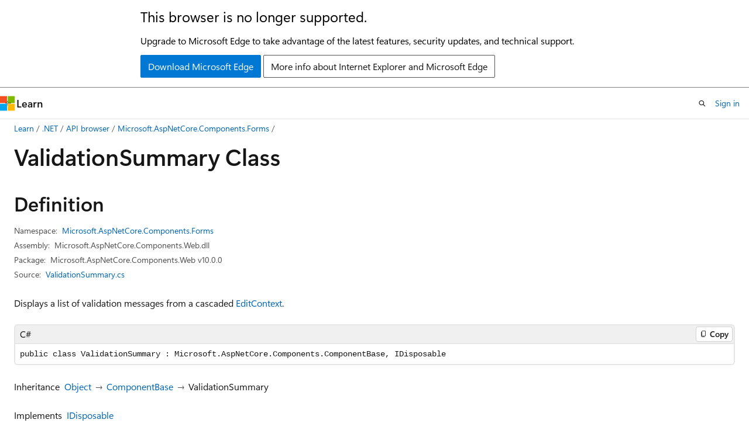

--- FILE ---
content_type: text/html
request_url: https://learn.microsoft.com/en-us/dotnet/api/microsoft.aspnetcore.components.forms.validationsummary?view=aspnetcore-10.0
body_size: 68532
content:
 <!DOCTYPE html>
		<html
			class="layout layout-holy-grail   show-table-of-contents reference show-breadcrumb default-focus"
			lang="en-us"
			dir="ltr"
			data-authenticated="false"
			data-auth-status-determined="false"
			data-target="docs"
			x-ms-format-detection="none"
		>
			
		<head>
			<title>ValidationSummary Class (Microsoft.AspNetCore.Components.Forms) | Microsoft Learn</title>
			<meta charset="utf-8" />
			<meta name="viewport" content="width=device-width, initial-scale=1.0" />
			<meta name="color-scheme" content="light dark" />

			<meta name="description" content="Displays a list of validation messages from a cascaded EditContext. " />
			<link rel="canonical" href="https://learn.microsoft.com/en-us/dotnet/api/microsoft.aspnetcore.components.forms.validationsummary?view=aspnetcore-10.0" /> 

			<!-- Non-customizable open graph and sharing-related metadata -->
			<meta name="twitter:card" content="summary_large_image" />
			<meta name="twitter:site" content="@MicrosoftLearn" />
			<meta property="og:type" content="website" />
			<meta property="og:image:alt" content="Microsoft Learn" />
			<meta property="og:image" content="https://learn.microsoft.com/en-us/media/open-graph-image.png" />
			<!-- Page specific open graph and sharing-related metadata -->
			<meta property="og:title" content="ValidationSummary Class (Microsoft.AspNetCore.Components.Forms)" />
			<meta property="og:url" content="https://learn.microsoft.com/en-us/dotnet/api/microsoft.aspnetcore.components.forms.validationsummary?view=aspnetcore-10.0" />
			<meta property="og:description" content="Displays a list of validation messages from a cascaded EditContext. " />
			<meta name="platform_id" content="4a3dd103-9474-dc45-59b3-4e8092d0293a" /> <meta name="scope" content="ASP.NET Core" />
			<meta name="locale" content="en-us" />
			 <meta name="adobe-target" content="true" /> 
			<meta name="uhfHeaderId" content="MSDocsHeader-AspNet" />

			<meta name="page_type" content="dotnet" />

			<!--page specific meta tags-->
			

			<!-- custom meta tags -->
			
		<meta name="uid" content="Microsoft.AspNetCore.Components.Forms.ValidationSummary" />
	
		<meta name="namespace" content="Microsoft.AspNetCore.Components.Forms" />
	
		<meta name="monikers" content="aspnetcore-3.0" />
	
		<meta name="monikers" content="aspnetcore-3.1" />
	
		<meta name="monikers" content="aspnetcore-5.0" />
	
		<meta name="monikers" content="aspnetcore-6.0" />
	
		<meta name="monikers" content="aspnetcore-7.0" />
	
		<meta name="monikers" content="aspnetcore-8.0" />
	
		<meta name="monikers" content="aspnetcore-9.0" />
	
		<meta name="monikers" content="aspnetcore-10.0" />
	
		<meta name="schema" content="NetType" />
	
		<meta name="ms.service" content="aspnet-core-api" />
	
		<meta name="feedback_system" content="Standard" />
	
		<meta name="apiPlatform" content="dotnet" />
	
		<meta name="breadcrumb_path" content="../aspnetcore_dotnet_toc/breadcrumb/toc.json" />
	
		<meta name="ROBOTS" content="INDEX,FOLLOW" />
	
		<meta name="author" content="dotnet-bot" />
	
		<meta name="ms.author" content="wpickett" />
	
		<meta name="ms.date" content="2016-09-15T00:00:00Z" />
	
		<meta name="ms.topic" content="generated-reference" />
	
		<meta name="ms.reviewer" content="daroth" />
	
		<meta name="products" content="https://authoring-docs-microsoft.poolparty.biz/devrel/8eb81391-e81d-4461-aa4a-9512fd4bbed8" />
	
		<meta name="APIName" content="Microsoft.AspNetCore.Components.Forms.ValidationSummary" />
	
		<meta name="APILocation" content="Microsoft.AspNetCore.Components.dll" />
	
		<meta name="APILocation" content="Microsoft.AspNetCore.Components.Web.dll" />
	
		<meta name="TopicType" content="apiref" />
	
		<meta name="APIType" content="Assembly" />
	
		<meta name="document_id" content="3e0b1898-9fdc-2436-edd6-35bbd3f368d2" />
	
		<meta name="document_version_independent_id" content="f90ad408-ee15-8f74-0ca7-ab80bbd4f8b6" />
	
		<meta name="updated_at" content="2025-03-28T17:05:00Z" />
	
		<meta name="original_content_git_url" content="https://github.com/dotnet/AspNetApiDocs/blob/live/aspnet-core/xml/Microsoft.AspNetCore.Components.Forms/ValidationSummary.xml" />
	
		<meta name="gitcommit" content="https://github.com/dotnet/AspNetApiDocs/blob/5b70a6cb4ab481d1efb72402a07bfa6678402855/aspnet-core/xml/Microsoft.AspNetCore.Components.Forms/ValidationSummary.xml" />
	
		<meta name="git_commit_id" content="5b70a6cb4ab481d1efb72402a07bfa6678402855" />
	
		<meta name="default_moniker" content="aspnetcore-10.0" />
	
		<meta name="site_name" content="Docs" />
	
		<meta name="depot_name" content="MSDN.api" />
	
		<meta name="page_kind" content="class" />
	
		<meta name="ms.assetid" content="Microsoft.AspNetCore.Components.Forms.ValidationSummary" />
	
		<meta name="toc_rel" content="../aspnetcore_dotnet_toc/api/aspnetcore-dotnet-api/toc.json" />
	
		<meta name="feedback_product_url" content="" />
	
		<meta name="feedback_help_link_type" content="" />
	
		<meta name="feedback_help_link_url" content="" />
	
		<meta name="search.mshattr.devlang" content="cpp csharp vb fsharp" />
	
		<meta name="asset_id" content="api/microsoft.aspnetcore.components.forms.validationsummary" />
	
		<meta name="moniker_range_name" content="baeba9fa90d1bd6d351857ae16d477a8" />
	
		<meta name="item_type" content="Content" />
	
		<meta name="source_path" content="aspnet-core/xml/Microsoft.AspNetCore.Components.Forms/ValidationSummary.xml" />
	
		<meta name="github_feedback_content_git_url" content="https://github.com/dotnet/AspNetApiDocs/blob/live/aspnet-core/xml/Microsoft.AspNetCore.Components.Forms/ValidationSummary.xml" />
	 

			<!-- assets and js globals -->
			
			<link rel="stylesheet" href="/static/assets/0.4.03301.7415-7dd881c1/styles/site-ltr.css" />
			
			<link rel="preconnect" href="//mscom.demdex.net" crossorigin />
						<link rel="dns-prefetch" href="//target.microsoft.com" />
						<link rel="dns-prefetch" href="//microsoftmscompoc.tt.omtrdc.net" />
						<link
							rel="preload"
							as="script"
							href="/static/third-party/adobe-target/at-js/2.9.0/at.js"
							integrity="sha384-l4AKhsU8cUWSht4SaJU5JWcHEWh1m4UTqL08s6b/hqBLAeIDxTNl+AMSxTLx6YMI"
							crossorigin="anonymous"
							id="adobe-target-script"
							type="application/javascript"
						/>
			<script src="https://wcpstatic.microsoft.com/mscc/lib/v2/wcp-consent.js"></script>
			<script src="https://js.monitor.azure.com/scripts/c/ms.jsll-4.min.js"></script>
			<script src="/_themes/docs.theme/master/en-us/_themes/global/deprecation.js"></script>

			<!-- msdocs global object -->
			<script id="msdocs-script">
		var msDocs = {
  "environment": {
    "accessLevel": "online",
    "azurePortalHostname": "portal.azure.com",
    "reviewFeatures": false,
    "supportLevel": "production",
    "systemContent": true,
    "siteName": "learn",
    "legacyHosting": false
  },
  "data": {
    "contentLocale": "en-us",
    "contentDir": "ltr",
    "userLocale": "en-us",
    "userDir": "ltr",
    "pageTemplate": "Reference",
    "brand": "",
    "context": {},
    "standardFeedback": true,
    "showFeedbackReport": false,
    "feedbackHelpLinkType": "",
    "feedbackHelpLinkUrl": "",
    "feedbackSystem": "Standard",
    "feedbackGitHubRepo": "",
    "feedbackProductUrl": "",
    "extendBreadcrumb": true,
    "isEditDisplayable": false,
    "isPrivateUnauthorized": false,
    "hideViewSource": false,
    "isPermissioned": false,
    "hasRecommendations": false,
    "contributors": [],
    "defaultDevLang": "csharp"
  },
  "functions": {}
};;
	</script>

			<!-- base scripts, msdocs global should be before this -->
			<script src="/static/assets/0.4.03301.7415-7dd881c1/scripts/en-us/index-docs.js"></script>
			

			<!-- json-ld -->
			
		</head>
	
			<body
				id="body"
				data-bi-name="body"
				class="layout-body "
				lang="en-us"
				dir="ltr"
			>
				<header class="layout-body-header">
		<div class="header-holder has-default-focus">
			
		<a
			href="#main"
			
			style="z-index: 1070"
			class="outline-color-text visually-hidden-until-focused position-fixed inner-focus focus-visible top-0 left-0 right-0 padding-xs text-align-center background-color-body"
			
		>
			Skip to main content
		</a>
	
		<a
			href="#side-doc-outline"
			
			style="z-index: 1070"
			class="outline-color-text visually-hidden-until-focused position-fixed inner-focus focus-visible top-0 left-0 right-0 padding-xs text-align-center background-color-body"
			
		>
			Skip to in-page navigation
		</a>
	
		<a
			href="#"
			data-skip-to-ask-learn
			style="z-index: 1070"
			class="outline-color-text visually-hidden-until-focused position-fixed inner-focus focus-visible top-0 left-0 right-0 padding-xs text-align-center background-color-body"
			hidden
		>
			Skip to Ask Learn chat experience
		</a>
	

			<div hidden id="cookie-consent-holder" data-test-id="cookie-consent-container"></div>
			<!-- Unsupported browser warning -->
			<div
				id="unsupported-browser"
				style="background-color: white; color: black; padding: 16px; border-bottom: 1px solid grey;"
				hidden
			>
				<div style="max-width: 800px; margin: 0 auto;">
					<p style="font-size: 24px">This browser is no longer supported.</p>
					<p style="font-size: 16px; margin-top: 16px;">
						Upgrade to Microsoft Edge to take advantage of the latest features, security updates, and technical support.
					</p>
					<div style="margin-top: 12px;">
						<a
							href="https://go.microsoft.com/fwlink/p/?LinkID=2092881 "
							style="background-color: #0078d4; border: 1px solid #0078d4; color: white; padding: 6px 12px; border-radius: 2px; display: inline-block;"
						>
							Download Microsoft Edge
						</a>
						<a
							href="https://learn.microsoft.com/en-us/lifecycle/faq/internet-explorer-microsoft-edge"
							style="background-color: white; padding: 6px 12px; border: 1px solid #505050; color: #171717; border-radius: 2px; display: inline-block;"
						>
							More info about Internet Explorer and Microsoft Edge
						</a>
					</div>
				</div>
			</div>
			<!-- site header -->
			<header
				id="ms--site-header"
				data-test-id="site-header-wrapper"
				role="banner"
				itemscope="itemscope"
				itemtype="http://schema.org/Organization"
			>
				<div
					id="ms--mobile-nav"
					class="site-header display-none-tablet padding-inline-none gap-none"
					data-bi-name="mobile-header"
					data-test-id="mobile-header"
				></div>
				<div
					id="ms--primary-nav"
					class="site-header display-none display-flex-tablet"
					data-bi-name="L1-header"
					data-test-id="primary-header"
				></div>
				<div
					id="ms--secondary-nav"
					class="site-header display-none display-flex-tablet"
					data-bi-name="L2-header"
					data-test-id="secondary-header"
					
				></div>
			</header>
			
		<!-- banner -->
		<div data-banner>
			<div id="disclaimer-holder"></div>
			
		</div>
		<!-- banner end -->
	
		</div>
	</header>
				 <section
					id="layout-body-menu"
					class="layout-body-menu display-flex"
					data-bi-name="menu"
			  >
					
		<div
			id="left-container"
			class="left-container display-none display-block-tablet padding-inline-sm padding-bottom-sm width-full"
			data-toc-container="true"
		>
			<!-- Regular TOC content (default) -->
			<div id="ms--toc-content" class="height-full">
				<nav
					id="affixed-left-container"
					class="margin-top-sm-tablet position-sticky display-flex flex-direction-column"
					aria-label="Primary"
					data-bi-name="left-toc"
					role="navigation"
				></nav>
			</div>
			<!-- Collapsible TOC content (hidden by default) -->
			<div id="ms--toc-content-collapsible" class="height-full" hidden>
				<nav
					id="affixed-left-container"
					class="margin-top-sm-tablet position-sticky display-flex flex-direction-column"
					aria-label="Primary"
					data-bi-name="left-toc"
					role="navigation"
				>
					<div
						id="ms--collapsible-toc-header"
						class="display-flex justify-content-flex-end margin-bottom-xxs"
					>
						<button
							type="button"
							class="button button-clear inner-focus"
							data-collapsible-toc-toggle
							aria-expanded="true"
							aria-controls="ms--collapsible-toc-content"
							aria-label="Table of contents"
						>
							<span class="icon font-size-h4" aria-hidden="true">
								<span class="docon docon-panel-left-contract"></span>
							</span>
						</button>
					</div>
				</nav>
			</div>
		</div>
	
			  </section>

				<main
					id="main"
					role="main"
					class="layout-body-main "
					data-bi-name="content"
					lang="en-us"
					dir="ltr"
				>
					
			<div
		id="ms--content-header"
		class="content-header default-focus border-bottom-none"
		data-bi-name="content-header"
	>
		<div class="content-header-controls margin-xxs margin-inline-sm-tablet">
			<button
				type="button"
				class="contents-button button button-sm margin-right-xxs"
				data-bi-name="contents-expand"
				aria-haspopup="true"
				data-contents-button
			>
				<span class="icon" aria-hidden="true"><span class="docon docon-menu"></span></span>
				<span class="contents-expand-title"> Table of contents </span>
			</button>
			<button
				type="button"
				class="ap-collapse-behavior ap-expanded button button-sm"
				data-bi-name="ap-collapse"
				aria-controls="action-panel"
			>
				<span class="icon" aria-hidden="true"><span class="docon docon-exit-mode"></span></span>
				<span>Exit editor mode</span>
			</button>
		</div>
	</div>
			<div data-main-column class="padding-sm padding-top-none padding-top-sm-tablet">
				<div>
					
		<div id="article-header" class="background-color-body margin-bottom-xs display-none-print">
			<div class="display-flex align-items-center justify-content-space-between">
				
		<details
			id="article-header-breadcrumbs-overflow-popover"
			class="popover"
			data-for="article-header-breadcrumbs"
		>
			<summary
				class="button button-clear button-primary button-sm inner-focus"
				aria-label="All breadcrumbs"
			>
				<span class="icon">
					<span class="docon docon-more"></span>
				</span>
			</summary>
			<div id="article-header-breadcrumbs-overflow" class="popover-content padding-none"></div>
		</details>

		<bread-crumbs
			id="article-header-breadcrumbs"
			role="group"
			aria-label="Breadcrumbs"
			data-test-id="article-header-breadcrumbs"
			class="overflow-hidden flex-grow-1 margin-right-sm margin-right-md-tablet margin-right-lg-desktop margin-left-negative-xxs padding-left-xxs"
		></bread-crumbs>
	 
		<div
			id="article-header-page-actions"
			class="opacity-none margin-left-auto display-flex flex-wrap-no-wrap align-items-stretch"
		>
			
		<button
			class="button button-sm border-none inner-focus display-none-tablet flex-shrink-0 "
			data-bi-name="ask-learn-assistant-entry"
			data-test-id="ask-learn-assistant-modal-entry-mobile"
			data-ask-learn-modal-entry
			
			type="button"
			style="min-width: max-content;"
			aria-expanded="false"
			aria-label="Ask Learn"
			hidden
		>
			<span class="icon font-size-lg" aria-hidden="true">
				<span class="docon docon-chat-sparkle-fill gradient-ask-learn-logo"></span>
			</span>
		</button>
		<button
			class="button button-sm display-none display-inline-flex-tablet display-none-desktop flex-shrink-0 margin-right-xxs border-color-ask-learn "
			data-bi-name="ask-learn-assistant-entry"
			
			data-test-id="ask-learn-assistant-modal-entry-tablet"
			data-ask-learn-modal-entry
			type="button"
			style="min-width: max-content;"
			aria-expanded="false"
			hidden
		>
			<span class="icon font-size-lg" aria-hidden="true">
				<span class="docon docon-chat-sparkle-fill gradient-ask-learn-logo"></span>
			</span>
			<span>Ask Learn</span>
		</button>
		<button
			class="button button-sm display-none flex-shrink-0 display-inline-flex-desktop margin-right-xxs border-color-ask-learn "
			data-bi-name="ask-learn-assistant-entry"
			
			data-test-id="ask-learn-assistant-flyout-entry"
			data-ask-learn-flyout-entry
			data-flyout-button="toggle"
			type="button"
			style="min-width: max-content;"
			aria-expanded="false"
			aria-controls="ask-learn-flyout"
			hidden
		>
			<span class="icon font-size-lg" aria-hidden="true">
				<span class="docon docon-chat-sparkle-fill gradient-ask-learn-logo"></span>
			</span>
			<span>Ask Learn</span>
		</button>
	 
		<button
			type="button"
			id="ms--focus-mode-button"
			data-focus-mode
			data-bi-name="focus-mode-entry"
			class="button button-sm flex-shrink-0 margin-right-xxs display-none display-inline-flex-desktop"
		>
			<span class="icon font-size-lg" aria-hidden="true">
				<span class="docon docon-glasses"></span>
			</span>
			<span>Focus mode</span>
		</button>
	 
		<div class="language dropdown display-flex align-items-center">
			<button
				type="button"
				class="dropdown-trigger button button-clear button-sm button-primary"
				aria-expanded="false"
				title="Language"
				data-bi-name="language"
			>
				<span class="lang-title align-self-flex-start" dir="ltr">Language</span>
				<span class="icon" aria-hidden="true">
					<span class="docon docon-chevron-down-light expanded-indicator"></span>
				</span>
			</button>
			<div class="language-selector dropdown-menu padding-xxs">
				<ul data-bi-name="language-links" dir="ltr">
					
			<li>
				<button
					type="button"
					class="button button-clear button-sm button-block"
					data-bi-name="lang-cpp"
					aria-pressed="false"
				>
					cpp
				</button>
			</li>
		
			<li>
				<button
					type="button"
					class="button button-clear button-sm button-block"
					data-bi-name="lang-csharp"
					aria-pressed="false"
				>
					csharp
				</button>
			</li>
		
			<li>
				<button
					type="button"
					class="button button-clear button-sm button-block"
					data-bi-name="lang-vb"
					aria-pressed="false"
				>
					vb
				</button>
			</li>
		
			<li>
				<button
					type="button"
					class="button button-clear button-sm button-block"
					data-bi-name="lang-fsharp"
					aria-pressed="false"
				>
					fsharp
				</button>
			</li>
		
				</ul>
			</div>
		</div>
	

			<details class="popover popover-right" id="article-header-page-actions-overflow">
				<summary
					class="justify-content-flex-start button button-clear button-sm button-primary inner-focus"
					aria-label="More actions"
					title="More actions"
				>
					<span class="icon" aria-hidden="true">
						<span class="docon docon-more-vertical"></span>
					</span>
				</summary>
				<div class="popover-content">
					
		<button
			data-page-action-item="overflow-mobile"
			type="button"
			class="button-block button-sm inner-focus button button-clear display-none-tablet justify-content-flex-start text-align-left"
			data-bi-name="contents-expand"
			data-contents-button
			data-popover-close
		>
			<span class="icon">
				<span class="docon docon-editor-list-bullet" aria-hidden="true"></span>
			</span>
			<span class="contents-expand-title">Table of contents</span>
		</button>
	 
		<a
			id="lang-link-overflow"
			class="button-sm inner-focus button button-clear button-block justify-content-flex-start text-align-left"
			data-bi-name="language-toggle"
			data-page-action-item="overflow-all"
			data-check-hidden="true"
			data-read-in-link
			href="#"
			hidden
		>
			<span class="icon" aria-hidden="true" data-read-in-link-icon>
				<span class="docon docon-locale-globe"></span>
			</span>
			<span data-read-in-link-text>Read in English</span>
		</a>
	 
		<button
			type="button"
			class="collection button button-clear button-sm button-block justify-content-flex-start text-align-left inner-focus"
			data-list-type="collection"
			data-bi-name="collection"
			data-page-action-item="overflow-all"
			data-check-hidden="true"
			data-popover-close
		>
			<span class="icon" aria-hidden="true">
				<span class="docon docon-circle-addition"></span>
			</span>
			<span class="collection-status">Add</span>
		</button>
	
					
		<button
			type="button"
			class="collection button button-block button-clear button-sm justify-content-flex-start text-align-left inner-focus"
			data-list-type="plan"
			data-bi-name="plan"
			data-page-action-item="overflow-all"
			data-check-hidden="true"
			data-popover-close
			hidden
		>
			<span class="icon" aria-hidden="true">
				<span class="docon docon-circle-addition"></span>
			</span>
			<span class="plan-status">Add to plan</span>
		</button>
	  
		<a
			data-contenteditbtn
			class="button button-clear button-block button-sm inner-focus justify-content-flex-start text-align-left text-decoration-none"
			data-bi-name="edit"
			hidden
			href=""
			data-original_content_git_url="https://github.com/dotnet/AspNetApiDocs/blob/live/aspnet-core/xml/Microsoft.AspNetCore.Components.Forms/ValidationSummary.xml"
			data-original_content_git_url_template="{repo}/blob/{branch}/aspnet-core/xml/Microsoft.AspNetCore.Components.Forms/ValidationSummary.xml"
			data-pr_repo=""
			data-pr_branch=""
		>
			<span class="icon" aria-hidden="true">
				<span class="docon docon-edit-outline"></span>
			</span>
			<span>Edit</span>
		</a>
	
					
		<hr class="margin-block-xxs" />
		<h4 class="font-size-sm padding-left-xxs">Share via</h4>
		
					<a
						class="button button-clear button-sm inner-focus button-block justify-content-flex-start text-align-left text-decoration-none share-facebook"
						data-bi-name="facebook"
						data-page-action-item="overflow-all"
						href="#"
					>
						<span class="icon color-primary" aria-hidden="true">
							<span class="docon docon-facebook-share"></span>
						</span>
						<span>Facebook</span>
					</a>

					<a
						href="#"
						class="button button-clear button-sm inner-focus button-block justify-content-flex-start text-align-left text-decoration-none share-twitter"
						data-bi-name="twitter"
						data-page-action-item="overflow-all"
					>
						<span class="icon color-text" aria-hidden="true">
							<span class="docon docon-xlogo-share"></span>
						</span>
						<span>x.com</span>
					</a>

					<a
						href="#"
						class="button button-clear button-sm inner-focus button-block justify-content-flex-start text-align-left text-decoration-none share-linkedin"
						data-bi-name="linkedin"
						data-page-action-item="overflow-all"
					>
						<span class="icon color-primary" aria-hidden="true">
							<span class="docon docon-linked-in-logo"></span>
						</span>
						<span>LinkedIn</span>
					</a>
					<a
						href="#"
						class="button button-clear button-sm inner-focus button-block justify-content-flex-start text-align-left text-decoration-none share-email"
						data-bi-name="email"
						data-page-action-item="overflow-all"
					>
						<span class="icon color-primary" aria-hidden="true">
							<span class="docon docon-mail-message"></span>
						</span>
						<span>Email</span>
					</a>
			  
	 
		<hr class="margin-block-xxs" />
		<button
			class="button button-block button-clear button-sm justify-content-flex-start text-align-left inner-focus"
			type="button"
			data-bi-name="print"
			data-page-action-item="overflow-all"
			data-popover-close
			data-print-page
			data-check-hidden="true"
		>
			<span class="icon color-primary" aria-hidden="true">
				<span class="docon docon-print"></span>
			</span>
			<span>Print</span>
		</button>
	
				</div>
			</details>
		</div>
	
			</div>
		</div>
	  
		<!-- privateUnauthorizedTemplate is hidden by default -->
		<div unauthorized-private-section data-bi-name="permission-content-unauthorized-private" hidden>
			<hr class="hr margin-top-xs margin-bottom-sm" />
			<div class="notification notification-info">
				<div class="notification-content">
					<p class="margin-top-none notification-title">
						<span class="icon">
							<span class="docon docon-exclamation-circle-solid" aria-hidden="true"></span>
						</span>
						<span>Note</span>
					</p>
					<p class="margin-top-none authentication-determined not-authenticated">
						Access to this page requires authorization. You can try <a class="docs-sign-in" href="#" data-bi-name="permission-content-sign-in">signing in</a> or <a  class="docs-change-directory" data-bi-name="permisson-content-change-directory">changing directories</a>.
					</p>
					<p class="margin-top-none authentication-determined authenticated">
						Access to this page requires authorization. You can try <a class="docs-change-directory" data-bi-name="permisson-content-change-directory">changing directories</a>.
					</p>
				</div>
			</div>
		</div>
	
					<div class="content"></div>
					 
		<div data-id="ai-summary" hidden>
			<div id="ms--ai-summary-cta" class="margin-top-xs display-flex align-items-center">
				<span class="icon" aria-hidden="true">
					<span class="docon docon-sparkle-fill gradient-text-vivid"></span>
				</span>
				<button
					id="ms--ai-summary"
					type="button"
					class="tag tag-sm tag-suggestion margin-left-xxs"
					data-test-id="ai-summary-cta"
					data-bi-name="ai-summary-cta"
					data-an="ai-summary"
				>
					<span class="ai-summary-cta-text">
						Summarize this article for me
					</span>
				</button>
			</div>
			<!-- Slot where the client will render the summary card after the user clicks the CTA -->
			<div id="ms--ai-summary-header" class="margin-top-xs"></div>
		</div>
	 
					<div class="content"><div data-chunk-ids="0">
<h1>Validation<wbr>Summary Class</h1>

<nav id="center-doc-outline" class="doc-outline is-hidden-desktop display-none-print margin-bottom-sm" data-bi-name="intopic toc" aria-label="">
  <h2 class="title is-6 margin-block-xs"></h2>
</nav>
<h2 id="definition">Definition</h2>

<div class="metadata">
		<dl class="attributeList">
			<dt>Namespace:</dt>
			<dd>
				<span class="break-text"> <a class="xref" href="microsoft.aspnetcore.components.forms?view=aspnetcore-10.0" data-linktype="relative-path">Microsoft.AspNetCore.Components.Forms</a> </span>
			</dd>
		</dl>


		<dl class="attributeList" data-moniker=" aspnetcore-10.0 aspnetcore-3.1 aspnetcore-5.0 aspnetcore-6.0 aspnetcore-7.0 aspnetcore-8.0 aspnetcore-9.0 ">
			<dt>Assembly:</dt><dd>Microsoft.AspNetCore.Components.Web.dll</dd>
		</dl>
		<dl class="attributeList" data-moniker=" aspnetcore-3.0 ">
			<dt>Assemblies:</dt><dd>Microsoft.AspNetCore.Components.dll, Microsoft.AspNetCore.Components.Web.dll</dd>
		</dl>

		<dl class="attributeList" data-moniker=" aspnetcore-10.0 ">
			<dt>Package:</dt><dd>Microsoft.AspNetCore.Components.Web v10.0.0</dd>
		</dl>
		<dl class="attributeList" data-moniker=" aspnetcore-3.0 ">
			<dt>Packages:</dt><dd>Microsoft.AspNetCore.Components v3.0.3, Microsoft.AspNetCore.Components.Web v3.0.3</dd>
		</dl>
		<dl class="attributeList" data-moniker=" aspnetcore-3.1 ">
			<dt>Package:</dt><dd>Microsoft.AspNetCore.Components.Web v3.1.18</dd>
		</dl>
		<dl class="attributeList" data-moniker=" aspnetcore-5.0 ">
			<dt>Package:</dt><dd>Microsoft.AspNetCore.Components.Web v5.0.9</dd>
		</dl>
		<dl class="attributeList" data-moniker=" aspnetcore-6.0 ">
			<dt>Package:</dt><dd>Microsoft.AspNetCore.Components.Web v6.0.6</dd>
		</dl>
		<dl class="attributeList" data-moniker=" aspnetcore-7.0 ">
			<dt>Package:</dt><dd>Microsoft.AspNetCore.Components.Web v7.0.5</dd>
		</dl>
		<dl class="attributeList" data-moniker=" aspnetcore-8.0 ">
			<dt>Package:</dt><dd>Microsoft.AspNetCore.Components.Web v8.0.19</dd>
		</dl>
		<dl class="attributeList" data-moniker=" aspnetcore-9.0 ">
			<dt>Package:</dt><dd>Microsoft.AspNetCore.Components.Web v9.0.8</dd>
		</dl>


	<dl class="attributeList" data-moniker=" aspnetcore-10.0 ">
		<dt>Source:</dt><dd><a href="https://github.com/dotnet/dotnet/blob/b0f34d51fccc69fd334253924abd8d6853fad7aa/src/aspnetcore/src/Components/Web/src/Forms/ValidationSummary.cs" data-linktype="external">ValidationSummary.cs</a></dd>
	</dl>
	<dl class="attributeList" data-moniker=" aspnetcore-3.0 ">
		<dt>Source:</dt><dd><a href="https://github.com/dotnet/aspnetcore/blob/bd1e14b7d16b798de8a874189c89afed755a266c/src/Components/Web/src/Forms/ValidationSummary.cs" data-linktype="external">ValidationSummary.cs</a></dd>
	</dl>
	<dl class="attributeList" data-moniker=" aspnetcore-3.1 ">
		<dt>Source:</dt><dd><a href="https://github.com/dotnet/aspnetcore/blob/0a2e366eaf4d29b24b9a98e5782a04bef573189e/src/Components/Web/src/Forms/ValidationSummary.cs" data-linktype="external">ValidationSummary.cs</a></dd>
	</dl>
	<dl class="attributeList" data-moniker=" aspnetcore-5.0 ">
		<dt>Source:</dt><dd><a href="https://github.com/dotnet/aspnetcore/blob/c663adee8e64ba5d379fa0edfb8201984a7df7d0/src/Components/Web/src/Forms/ValidationSummary.cs" data-linktype="external">ValidationSummary.cs</a></dd>
	</dl>
	<dl class="attributeList" data-moniker=" aspnetcore-6.0 ">
		<dt>Source:</dt><dd><a href="https://github.com/dotnet/aspnetcore/blob/68bb6fb08f8f85bb3cf08953a0d2f4a254eaccff/src/Components/Web/src/Forms/ValidationSummary.cs" data-linktype="external">ValidationSummary.cs</a></dd>
	</dl>
	<dl class="attributeList" data-moniker=" aspnetcore-7.0 ">
		<dt>Source:</dt><dd><a href="https://github.com/dotnet/aspnetcore/blob/d47e49e9c1e173ac90821f7e89cc38e710274241/src/Components/Web/src/Forms/ValidationSummary.cs" data-linktype="external">ValidationSummary.cs</a></dd>
	</dl>
	<dl class="attributeList" data-moniker=" aspnetcore-8.0 ">
		<dt>Source:</dt><dd><a href="https://github.com/dotnet/aspnetcore/blob/277e317dd5cab9859ceea4c8ebae218522c2c173/src/Components/Web/src/Forms/ValidationSummary.cs" data-linktype="external">ValidationSummary.cs</a></dd>
	</dl>
	<dl class="attributeList" data-moniker=" aspnetcore-9.0 ">
		<dt>Source:</dt><dd><a href="https://github.com/dotnet/aspnetcore/blob/215a587e52efa710de84138b0a3374b860b924d8/src/Components/Web/src/Forms/ValidationSummary.cs" data-linktype="external">ValidationSummary.cs</a></dd>
	</dl>
</div><div class="alert is-primary is-hidden moniker-display-boilerplate">
    <p class="alert-title">
      <span class="docon docon-status-info-outline" aria-hidden="true"></span> Important
    </p>
    <p>Some information relates to prerelease product that may be substantially modified before it’s released. Microsoft makes no warranties, express or implied, with respect to the information provided here.</p>
</div>
	<div class="summaryHolder">
		<div class="summary clearFix has-text-wrap">
			<p>Displays a list of validation messages from a cascaded <a class="no-loc" href="microsoft.aspnetcore.components.forms.editcontext?view=aspnetcore-10.0" data-linktype="relative-path">EditContext</a>.</p>

		</div>
	</div>

	<pre class="wrap" data-moniker=" aspnetcore-10.0 aspnetcore-3.0 aspnetcore-3.1 aspnetcore-5.0 aspnetcore-6.0 aspnetcore-7.0 aspnetcore-8.0 aspnetcore-9.0 "><code class="cpp lang-cpp" dir="ltr">public ref class ValidationSummary : Microsoft::AspNetCore::Components::ComponentBase, IDisposable</code></pre>
	<pre class="wrap" data-moniker=" aspnetcore-10.0 aspnetcore-3.0 aspnetcore-3.1 aspnetcore-5.0 aspnetcore-6.0 aspnetcore-7.0 aspnetcore-8.0 aspnetcore-9.0 "><code class="csharp lang-csharp" dir="ltr">public class ValidationSummary : Microsoft.AspNetCore.Components.ComponentBase, IDisposable</code></pre>
	<pre class="wrap" data-moniker=" aspnetcore-10.0 aspnetcore-3.0 aspnetcore-3.1 aspnetcore-5.0 aspnetcore-6.0 aspnetcore-7.0 aspnetcore-8.0 aspnetcore-9.0 "><code class="fsharp lang-fsharp" dir="ltr">type ValidationSummary = class
    inherit ComponentBase
    interface IDisposable</code></pre>
	<pre class="wrap" data-moniker=" aspnetcore-10.0 aspnetcore-3.0 aspnetcore-3.1 aspnetcore-5.0 aspnetcore-6.0 aspnetcore-7.0 aspnetcore-8.0 aspnetcore-9.0 "><code class="vb lang-vb" dir="ltr">Public Class ValidationSummary
Inherits ComponentBase
Implements IDisposable</code></pre>
		<dl class="attributeList stack">
			<dt>Inheritance</dt>
			<dd>
				<div class="pdlHolder">
							<div class="pdl"><a href="/en-us/dotnet/api/system.object" data-linktype="absolute-path">Object</a></div> 
							<div class="pdl"><a href="microsoft.aspnetcore.components.componentbase?view=aspnetcore-10.0" data-linktype="relative-path">ComponentBase</a></div> 
					 <span>ValidationSummary</span> 
				</div>
			</dd>
		</dl>
	<dl class="attributeList stack">
		<dt>Implements</dt><dd>
		<div class="cdlHolder">
					<span class="cdl">
						<span class="break-text"><a href="/en-us/dotnet/api/system.idisposable" data-linktype="absolute-path">IDisposable</a></span>
					</span>
		</div>
		</dd>
	</dl>



<div data-no-chunk="">
	<h2 id="constructors">
		Constructors
	</h2>
	<table class="table">
		<thead>
			<tr>
				<th>Name</th>
				<th>Description</th>
			</tr>
		</thead>
		<tbody>
				<tr>
	<td>
	<span class="break-text">
		<a class="xref" href="microsoft.aspnetcore.components.forms.validationsummary.-ctor?view=aspnetcore-10.0#microsoft-aspnetcore-components-forms-validationsummary-ctor" data-linktype="relative-path">ValidationSummary()</a>
	</span>
</td>
	<td class="has-text-wrap">
		<p>`
Constructs an instance of <a class="no-loc" href="microsoft.aspnetcore.components.forms.validationsummary?view=aspnetcore-10.0" data-linktype="relative-path">ValidationSummary</a>.</p>

	</td>

				</tr>
		</tbody>
	</table>


	<h2 id="properties">
		Properties
	</h2>
	<table class="table">
		<thead>
			<tr>
				<th>Name</th>
				<th>Description</th>
			</tr>
		</thead>
		<tbody>
				<tr>
	<td>
	<span class="break-text">
		<a class="xref" href="microsoft.aspnetcore.components.forms.validationsummary.additionalattributes?view=aspnetcore-10.0#microsoft-aspnetcore-components-forms-validationsummary-additionalattributes" data-linktype="relative-path">AdditionalAttributes</a>
	</span>
</td>
	<td class="has-text-wrap">
		<p>Gets or sets a collection of additional attributes that will be applied to the created <code data-dev-comment-type="c">ul</code> element.</p>

	</td>

				</tr>
				<tr data-moniker=" aspnetcore-10.0 aspnetcore-9.0 ">
	<td>
		<span class="break-text">
			<a class="xref" href="microsoft.aspnetcore.components.componentbase.assets?view=aspnetcore-10.0#microsoft-aspnetcore-components-componentbase-assets" data-linktype="relative-path">Assets</a>
		</span>
	</td>
	<td class="has-text-wrap">
		<p>Gets the <a class="no-loc" href="microsoft.aspnetcore.components.resourceassetcollection?view=aspnetcore-10.0" data-linktype="relative-path">ResourceAssetCollection</a> for the application.</p>


		(Inherited from <a class="xref" href="microsoft.aspnetcore.components.componentbase?view=aspnetcore-10.0" data-linktype="relative-path">ComponentBase</a>)
	</td>
				</tr>
				<tr data-moniker=" aspnetcore-10.0 aspnetcore-9.0 ">
	<td>
		<span class="break-text">
			<a class="xref" href="microsoft.aspnetcore.components.componentbase.assignedrendermode?view=aspnetcore-10.0#microsoft-aspnetcore-components-componentbase-assignedrendermode" data-linktype="relative-path">AssignedRenderMode</a>
		</span>
	</td>
	<td class="has-text-wrap">
		<p>Gets the <a class="no-loc" href="microsoft.aspnetcore.components.icomponentrendermode?view=aspnetcore-10.0" data-linktype="relative-path">IComponentRenderMode</a> assigned to this component.</p>


		(Inherited from <a class="xref" href="microsoft.aspnetcore.components.componentbase?view=aspnetcore-10.0" data-linktype="relative-path">ComponentBase</a>)
	</td>
				</tr>
				<tr data-moniker=" aspnetcore-10.0 aspnetcore-3.1 aspnetcore-5.0 aspnetcore-6.0 aspnetcore-7.0 aspnetcore-8.0 aspnetcore-9.0 ">
	<td>
	<span class="break-text">
		<a class="xref" href="microsoft.aspnetcore.components.forms.validationsummary.model?view=aspnetcore-10.0#microsoft-aspnetcore-components-forms-validationsummary-model" data-linktype="relative-path">Model</a>
	</span>
</td>
	<td class="has-text-wrap">
		<p>Gets or sets the model to produce the list of validation messages for.
When specified, this lists all errors that are associated with the model instance.</p>

	</td>

				</tr>
				<tr data-moniker=" aspnetcore-10.0 aspnetcore-9.0 ">
	<td>
		<span class="break-text">
			<a class="xref" href="microsoft.aspnetcore.components.componentbase.rendererinfo?view=aspnetcore-10.0#microsoft-aspnetcore-components-componentbase-rendererinfo" data-linktype="relative-path">RendererInfo</a>
		</span>
	</td>
	<td class="has-text-wrap">
		<p>Gets the <a class="no-loc" href="microsoft.aspnetcore.components.rendererinfo?view=aspnetcore-10.0" data-linktype="relative-path">RendererInfo</a> the component is running on.</p>


		(Inherited from <a class="xref" href="microsoft.aspnetcore.components.componentbase?view=aspnetcore-10.0" data-linktype="relative-path">ComponentBase</a>)
	</td>
				</tr>
		</tbody>
	</table>


	<h2 id="methods">
		Methods
	</h2>
	<table class="table">
		<thead>
			<tr>
				<th>Name</th>
				<th>Description</th>
			</tr>
		</thead>
		<tbody>
				<tr>
	<td>
	<span class="break-text">
		<a class="xref" href="microsoft.aspnetcore.components.forms.validationsummary.buildrendertree?view=aspnetcore-10.0#microsoft-aspnetcore-components-forms-validationsummary-buildrendertree(microsoft-aspnetcore-components-rendering-rendertreebuilder)" data-linktype="relative-path">BuildRenderTree(RenderTreeBuilder)</a>
	</span>
</td>
	<td class="has-text-wrap">
		<p>Renders the component to the supplied <a class="no-loc" href="microsoft.aspnetcore.components.rendering.rendertreebuilder?view=aspnetcore-10.0" data-linktype="relative-path">RenderTreeBuilder</a>.</p>

	</td>

				</tr>
				<tr data-moniker=" aspnetcore-10.0 aspnetcore-8.0 aspnetcore-9.0 ">
	<td>
		<span class="break-text">
			<a class="xref" href="microsoft.aspnetcore.components.componentbase.dispatchexceptionasync?view=aspnetcore-10.0#microsoft-aspnetcore-components-componentbase-dispatchexceptionasync(system-exception)" data-linktype="relative-path">DispatchExceptionAsync(Exception)</a>
		</span>
	</td>
	<td class="has-text-wrap">
		<p>Treats the supplied <code data-dev-comment-type="paramref">exception</code> as being thrown by this component. This will cause the
enclosing ErrorBoundary to transition into a failed state. If there is no enclosing ErrorBoundary,
it will be regarded as an exception from the enclosing renderer.</p>
<p>This is useful if an exception occurs outside the component lifecycle methods, but you wish to treat it
the same as an exception from a component lifecycle method.</p>


		(Inherited from <a class="xref" href="microsoft.aspnetcore.components.componentbase?view=aspnetcore-10.0" data-linktype="relative-path">ComponentBase</a>)
	</td>
				</tr>
				<tr>
	<td colspan="2">
	<span class="break-text">
		<a class="xref" href="microsoft.aspnetcore.components.forms.validationsummary.dispose?view=aspnetcore-10.0#microsoft-aspnetcore-components-forms-validationsummary-dispose(system-boolean)" data-linktype="relative-path">Dispose(Boolean)</a>
	</span>
</td>

				</tr>
				<tr>
	<td>
		<span class="break-text">
			<a class="xref" href="microsoft.aspnetcore.components.componentbase.invokeasync?view=aspnetcore-10.0#microsoft-aspnetcore-components-componentbase-invokeasync(system-action)" data-linktype="relative-path">InvokeAsync(Action)</a>
		</span>
	</td>
	<td class="has-text-wrap">
		<p>Executes the supplied work item on the associated renderer's
synchronization context.</p>


		(Inherited from <a class="xref" href="microsoft.aspnetcore.components.componentbase?view=aspnetcore-10.0" data-linktype="relative-path">ComponentBase</a>)
	</td>
				</tr>
				<tr>
	<td>
		<span class="break-text">
			<a class="xref" href="microsoft.aspnetcore.components.componentbase.invokeasync?view=aspnetcore-10.0#microsoft-aspnetcore-components-componentbase-invokeasync(system-func((system-threading-tasks-task)))" data-linktype="relative-path">InvokeAsync(Func&lt;Task&gt;)</a>
		</span>
	</td>
	<td class="has-text-wrap">
		<p>Executes the supplied work item on the associated renderer's
synchronization context.</p>


		(Inherited from <a class="xref" href="microsoft.aspnetcore.components.componentbase?view=aspnetcore-10.0" data-linktype="relative-path">ComponentBase</a>)
	</td>
				</tr>
				<tr>
	<td>
		<span class="break-text">
			<a class="xref" href="microsoft.aspnetcore.components.componentbase.onafterrender?view=aspnetcore-10.0#microsoft-aspnetcore-components-componentbase-onafterrender(system-boolean)" data-linktype="relative-path">OnAfterRender(Boolean)</a>
		</span>
	</td>
	<td class="has-text-wrap">
		<p>Method invoked after each time the component has rendered interactively and the UI has finished
updating (for example, after elements have been added to the browser DOM). Any <a class="no-loc" href="microsoft.aspnetcore.components.elementreference?view=aspnetcore-10.0" data-linktype="relative-path">ElementReference</a>
fields will be populated by the time this runs.</p>
<p>This method is not invoked during prerendering or server-side rendering, because those processes
are not attached to any live browser DOM and are already complete before the DOM is updated.</p>


		(Inherited from <a class="xref" href="microsoft.aspnetcore.components.componentbase?view=aspnetcore-10.0" data-linktype="relative-path">ComponentBase</a>)
	</td>
				</tr>
				<tr>
	<td>
		<span class="break-text">
			<a class="xref" href="microsoft.aspnetcore.components.componentbase.onafterrenderasync?view=aspnetcore-10.0#microsoft-aspnetcore-components-componentbase-onafterrenderasync(system-boolean)" data-linktype="relative-path">OnAfterRenderAsync(Boolean)</a>
		</span>
	</td>
	<td class="has-text-wrap">
		<p>Method invoked after each time the component has been rendered interactively and the UI has finished
updating (for example, after elements have been added to the browser DOM). Any <a class="no-loc" href="microsoft.aspnetcore.components.elementreference?view=aspnetcore-10.0" data-linktype="relative-path">ElementReference</a>
fields will be populated by the time this runs.</p>
<p>This method is not invoked during prerendering or server-side rendering, because those processes
are not attached to any live browser DOM and are already complete before the DOM is updated.</p>
<p>Note that the component does not automatically re-render after the completion of any returned <a class="no-loc" href="/en-us/dotnet/api/system.threading.tasks.task" data-linktype="absolute-path">Task</a>,
because that would cause an infinite render loop.</p>


		(Inherited from <a class="xref" href="microsoft.aspnetcore.components.componentbase?view=aspnetcore-10.0" data-linktype="relative-path">ComponentBase</a>)
	</td>
				</tr>
				<tr>
	<td>
		<span class="break-text">
			<a class="xref" href="microsoft.aspnetcore.components.componentbase.oninitialized?view=aspnetcore-10.0#microsoft-aspnetcore-components-componentbase-oninitialized" data-linktype="relative-path">OnInitialized()</a>
		</span>
	</td>
	<td class="has-text-wrap">
		<p>Method invoked when the component is ready to start, having received its
initial parameters from its parent in the render tree.</p>


		(Inherited from <a class="xref" href="microsoft.aspnetcore.components.componentbase?view=aspnetcore-10.0" data-linktype="relative-path">ComponentBase</a>)
	</td>
				</tr>
				<tr>
	<td>
		<span class="break-text">
			<a class="xref" href="microsoft.aspnetcore.components.componentbase.oninitializedasync?view=aspnetcore-10.0#microsoft-aspnetcore-components-componentbase-oninitializedasync" data-linktype="relative-path">OnInitializedAsync()</a>
		</span>
	</td>
	<td class="has-text-wrap">
		<p>Method invoked when the component is ready to start, having received its
initial parameters from its parent in the render tree.</p>
<p>Override this method if you will perform an asynchronous operation and
want the component to refresh when that operation is completed.</p>


		(Inherited from <a class="xref" href="microsoft.aspnetcore.components.componentbase?view=aspnetcore-10.0" data-linktype="relative-path">ComponentBase</a>)
	</td>
				</tr>
				<tr>
	<td>
	<span class="break-text">
		<a class="xref" href="microsoft.aspnetcore.components.forms.validationsummary.onparametersset?view=aspnetcore-10.0#microsoft-aspnetcore-components-forms-validationsummary-onparametersset" data-linktype="relative-path">OnParametersSet()</a>
	</span>
</td>
	<td class="has-text-wrap">
		<p>Method invoked when the component has received parameters from its parent in
the render tree, and the incoming values have been assigned to properties.</p>

	</td>

				</tr>
				<tr>
	<td>
		<span class="break-text">
			<a class="xref" href="microsoft.aspnetcore.components.componentbase.onparameterssetasync?view=aspnetcore-10.0#microsoft-aspnetcore-components-componentbase-onparameterssetasync" data-linktype="relative-path">OnParametersSetAsync()</a>
		</span>
	</td>
	<td class="has-text-wrap">
		<p>Method invoked when the component has received parameters from its parent in
the render tree, and the incoming values have been assigned to properties.</p>


		(Inherited from <a class="xref" href="microsoft.aspnetcore.components.componentbase?view=aspnetcore-10.0" data-linktype="relative-path">ComponentBase</a>)
	</td>
				</tr>
				<tr>
	<td>
		<span class="break-text">
			<a class="xref" href="microsoft.aspnetcore.components.componentbase.setparametersasync?view=aspnetcore-10.0#microsoft-aspnetcore-components-componentbase-setparametersasync(microsoft-aspnetcore-components-parameterview)" data-linktype="relative-path">SetParametersAsync(ParameterView)</a>
		</span>
	</td>
	<td class="has-text-wrap">
		<p>Sets parameters supplied by the component's parent in the render tree.</p>


		(Inherited from <a class="xref" href="microsoft.aspnetcore.components.componentbase?view=aspnetcore-10.0" data-linktype="relative-path">ComponentBase</a>)
	</td>
				</tr>
				<tr>
	<td>
		<span class="break-text">
			<a class="xref" href="microsoft.aspnetcore.components.componentbase.shouldrender?view=aspnetcore-10.0#microsoft-aspnetcore-components-componentbase-shouldrender" data-linktype="relative-path">ShouldRender()</a>
		</span>
	</td>
	<td class="has-text-wrap">
		<p>Returns a flag to indicate whether the component should render.</p>


		(Inherited from <a class="xref" href="microsoft.aspnetcore.components.componentbase?view=aspnetcore-10.0" data-linktype="relative-path">ComponentBase</a>)
	</td>
				</tr>
				<tr>
	<td>
		<span class="break-text">
			<a class="xref" href="microsoft.aspnetcore.components.componentbase.statehaschanged?view=aspnetcore-10.0#microsoft-aspnetcore-components-componentbase-statehaschanged" data-linktype="relative-path">StateHasChanged()</a>
		</span>
	</td>
	<td class="has-text-wrap">
		<p>Notifies the component that its state has changed. When applicable, this will
cause the component to be re-rendered.</p>


		(Inherited from <a class="xref" href="microsoft.aspnetcore.components.componentbase?view=aspnetcore-10.0" data-linktype="relative-path">ComponentBase</a>)
	</td>
				</tr>
		</tbody>
	</table>




	<h2 id="explicit-interface-implementations">
		Explicit Interface Implementations
	</h2>
	<table class="table">
		<thead>
			<tr>
				<th>Name</th>
				<th>Description</th>
			</tr>
		</thead>
		<tbody>
				<tr>
	<td>
		<span class="break-text">
			<a class="xref" href="microsoft.aspnetcore.components.componentbase.microsoft-aspnetcore-components-icomponent-attach?view=aspnetcore-10.0#microsoft-aspnetcore-components-componentbase-microsoft-aspnetcore-components-icomponent-attach(microsoft-aspnetcore-components-renderhandle)" data-linktype="relative-path">IComponent.Attach(RenderHandle)</a>
		</span>
	</td>
	<td class="has-text-wrap">
		

		(Inherited from <a class="xref" href="microsoft.aspnetcore.components.componentbase?view=aspnetcore-10.0" data-linktype="relative-path">ComponentBase</a>)
	</td>
				</tr>
				<tr>
	<td colspan="2">
	<span class="break-text">
		<a class="xref" href="microsoft.aspnetcore.components.forms.validationsummary.system-idisposable-dispose?view=aspnetcore-10.0#microsoft-aspnetcore-components-forms-validationsummary-system-idisposable-dispose" data-linktype="relative-path">IDisposable.Dispose()</a>
	</span>
</td>

				</tr>
				<tr>
	<td>
		<span class="break-text">
			<a class="xref" href="microsoft.aspnetcore.components.componentbase.microsoft-aspnetcore-components-ihandleafterrender-onafterrenderasync?view=aspnetcore-10.0#microsoft-aspnetcore-components-componentbase-microsoft-aspnetcore-components-ihandleafterrender-onafterrenderasync" data-linktype="relative-path">IHandleAfterRender.OnAfterRenderAsync()</a>
		</span>
	</td>
	<td class="has-text-wrap">
		

		(Inherited from <a class="xref" href="microsoft.aspnetcore.components.componentbase?view=aspnetcore-10.0" data-linktype="relative-path">ComponentBase</a>)
	</td>
				</tr>
				<tr>
	<td>
		<span class="break-text">
			<a class="xref" href="microsoft.aspnetcore.components.componentbase.microsoft-aspnetcore-components-ihandleevent-handleeventasync?view=aspnetcore-10.0#microsoft-aspnetcore-components-componentbase-microsoft-aspnetcore-components-ihandleevent-handleeventasync(microsoft-aspnetcore-components-eventcallbackworkitem-system-object)" data-linktype="relative-path">IHandleEvent.HandleEventAsync(EventCallbackWorkItem, Object)</a>
		</span>
	</td>
	<td class="has-text-wrap">
		

		(Inherited from <a class="xref" href="microsoft.aspnetcore.components.componentbase?view=aspnetcore-10.0" data-linktype="relative-path">ComponentBase</a>)
	</td>
				</tr>
		</tbody>
	</table>



</div>

	<div data-no-chunk="">
	 <h2>Applies to</h2>
	 <div class="table-wrapper moniker-applies-to-table">
      <table class="table table-complex has-row-header-background">
        <thead>
        </thead>
      </table>
    </div>
	</div>


</div>
</div>
					
		<div
			id="ms--inline-notifications"
			class="margin-block-xs"
			data-bi-name="inline-notification"
		></div>
	 
		<div
			id="assertive-live-region"
			role="alert"
			aria-live="assertive"
			class="visually-hidden"
			aria-relevant="additions"
			aria-atomic="true"
		></div>
		<div
			id="polite-live-region"
			role="status"
			aria-live="polite"
			class="visually-hidden"
			aria-relevant="additions"
			aria-atomic="true"
		></div>
	
					
		<!-- feedback section -->
		<section
			id="site-user-feedback-footer"
			class="font-size-sm margin-top-md display-none-print display-none-desktop"
			data-test-id="site-user-feedback-footer"
			data-bi-name="site-feedback-section"
		>
			<hr class="hr" />
			<h2 id="ms--feedback" class="title is-3">Feedback</h2>
			<div class="display-flex flex-wrap-wrap align-items-center">
				<p class="font-weight-semibold margin-xxs margin-left-none">
					Was this page helpful?
				</p>
				<div class="buttons">
					<button
						class="thumb-rating-button like button button-primary button-sm"
						data-test-id="footer-rating-yes"
						data-binary-rating-response="rating-yes"
						type="button"
						title="This article is helpful"
						data-bi-name="button-rating-yes"
						aria-pressed="false"
					>
						<span class="icon" aria-hidden="true">
							<span class="docon docon-like"></span>
						</span>
						<span>Yes</span>
					</button>
					<button
						class="thumb-rating-button dislike button button-primary button-sm"
						id="standard-rating-no-button"
						hidden
						data-test-id="footer-rating-no"
						data-binary-rating-response="rating-no"
						type="button"
						title="This article is not helpful"
						data-bi-name="button-rating-no"
						aria-pressed="false"
					>
						<span class="icon" aria-hidden="true">
							<span class="docon docon-dislike"></span>
						</span>
						<span>No</span>
					</button>
					<details
						class="popover popover-top"
						id="mobile-help-popover"
						data-test-id="footer-feedback-popover"
					>
						<summary
							class="thumb-rating-button dislike button button-primary button-sm"
							data-test-id="details-footer-rating-no"
							data-binary-rating-response="rating-no"
							title="This article is not helpful"
							data-bi-name="button-rating-no"
							aria-pressed="false"
							data-bi-an="feedback-unhelpful-popover"
						>
							<span class="icon" aria-hidden="true">
								<span class="docon docon-dislike"></span>
							</span>
							<span>No</span>
						</summary>
						<div
							class="popover-content width-200 width-300-tablet"
							role="dialog"
							aria-labelledby="popover-heading"
							aria-describedby="popover-description"
						>
							<p id="popover-heading" class="font-size-lg margin-bottom-xxs font-weight-semibold">
								Need help with this topic?
							</p>
							<p id="popover-description" class="font-size-sm margin-bottom-xs">
								Want to try using Ask Learn to clarify or guide you through this topic?
							</p>
							
		<div class="buttons flex-direction-row flex-wrap justify-content-center gap-xxs">
			<div>
		<button
			class="button button-sm border inner-focus display-none margin-right-xxs"
			data-bi-name="ask-learn-assistant-entry-troubleshoot"
			data-test-id="ask-learn-assistant-modal-entry-mobile-feedback"
			data-ask-learn-modal-entry-feedback
			data-bi-an=feedback-unhelpful-popover
			type="button"
			style="min-width: max-content;"
			aria-expanded="false"
			aria-label="Ask Learn"
			hidden
		>
			<span class="icon font-size-lg" aria-hidden="true">
				<span class="docon docon-chat-sparkle-fill gradient-ask-learn-logo"></span>
			</span>
		</button>
		<button
			class="button button-sm display-inline-flex display-none-desktop flex-shrink-0 margin-right-xxs border-color-ask-learn margin-right-xxs"
			data-bi-name="ask-learn-assistant-entry-troubleshoot"
			data-bi-an=feedback-unhelpful-popover
			data-test-id="ask-learn-assistant-modal-entry-tablet-feedback"
			data-ask-learn-modal-entry-feedback
			type="button"
			style="min-width: max-content;"
			aria-expanded="false"
			hidden
		>
			<span class="icon font-size-lg" aria-hidden="true">
				<span class="docon docon-chat-sparkle-fill gradient-ask-learn-logo"></span>
			</span>
			<span>Ask Learn</span>
		</button>
		<button
			class="button button-sm display-none flex-shrink-0 display-inline-flex-desktop margin-right-xxs border-color-ask-learn margin-right-xxs"
			data-bi-name="ask-learn-assistant-entry-troubleshoot"
			data-bi-an=feedback-unhelpful-popover
			data-test-id="ask-learn-assistant-flyout-entry-feedback"
			data-ask-learn-flyout-entry-show-only
			data-flyout-button="toggle"
			type="button"
			style="min-width: max-content;"
			aria-expanded="false"
			aria-controls="ask-learn-flyout"
			hidden
		>
			<span class="icon font-size-lg" aria-hidden="true">
				<span class="docon docon-chat-sparkle-fill gradient-ask-learn-logo"></span>
			</span>
			<span>Ask Learn</span>
		</button>
	</div>
			<button
				type="button"
				class="button button-sm margin-right-xxs"
				data-help-option="suggest-fix"
				data-bi-name="feedback-suggest"
				data-bi-an="feedback-unhelpful-popover"
				data-test-id="suggest-fix"
			>
				<span class="icon" aria-hidden="true">
					<span class="docon docon-feedback"></span>
				</span>
				<span> Suggest a fix? </span>
			</button>
		</div>
	
						</div>
					</details>
				</div>
			</div>
		</section>
		<!-- end feedback section -->
	
				</div>
				 
			</div>
			
		<div
			id="action-panel"
			role="region"
			aria-label="Action Panel"
			class="action-panel"
			tabindex="-1"
		></div>
	
		
				</main>
				<aside
					id="layout-body-aside"
					class="layout-body-aside "
					data-bi-name="aside"
			  >
					
		<div
			id="ms--additional-resources"
			class="right-container padding-sm display-none display-block-desktop height-full"
			data-bi-name="pageactions"
			role="complementary"
			aria-label="Additional resources"
		>
			<div id="affixed-right-container" data-bi-name="right-column">
				
		<nav
			id="side-doc-outline"
			class="doc-outline border-bottom padding-bottom-xs margin-bottom-xs"
			data-bi-name="intopic toc"
			aria-label="In this article"
		>
			<h3>In this article</h3>
		</nav>
	
				<!-- Feedback -->
				
		<section
			id="ms--site-user-feedback-right-rail"
			class="font-size-sm display-none-print"
			data-test-id="site-user-feedback-right-rail"
			data-bi-name="site-feedback-right-rail"
		>
			<p class="font-weight-semibold margin-bottom-xs">Was this page helpful?</p>
			<div class="buttons">
				<button
					class="thumb-rating-button like button button-primary button-sm"
					data-test-id="right-rail-rating-yes"
					data-binary-rating-response="rating-yes"
					type="button"
					title="This article is helpful"
					data-bi-name="button-rating-yes"
					aria-pressed="false"
				>
					<span class="icon" aria-hidden="true">
						<span class="docon docon-like"></span>
					</span>
					<span>Yes</span>
				</button>
				<button
					class="thumb-rating-button dislike button button-primary button-sm"
					id="right-rail-no-button"
					hidden
					data-test-id="right-rail-rating-no"
					data-binary-rating-response="rating-no"
					type="button"
					title="This article is not helpful"
					data-bi-name="button-rating-no"
					aria-pressed="false"
				>
					<span class="icon" aria-hidden="true">
						<span class="docon docon-dislike"></span>
					</span>
					<span>No</span>
				</button>
				<details class="popover popover-right" id="help-popover" data-test-id="feedback-popover">
					<summary
						tabindex="0"
						class="thumb-rating-button dislike button button-primary button-sm"
						data-test-id="details-right-rail-rating-no"
						data-binary-rating-response="rating-no"
						title="This article is not helpful"
						data-bi-name="button-rating-no"
						aria-pressed="false"
						data-bi-an="feedback-unhelpful-popover"
					>
						<span class="icon" aria-hidden="true">
							<span class="docon docon-dislike"></span>
						</span>
						<span>No</span>
					</summary>
					<div
						class="popover-content width-200 width-300-tablet"
						role="dialog"
						aria-labelledby="popover-heading"
						aria-describedby="popover-description"
					>
						<p
							id="popover-heading-right-rail"
							class="font-size-lg margin-bottom-xxs font-weight-semibold"
						>
							Need help with this topic?
						</p>
						<p id="popover-description-right-rail" class="font-size-sm margin-bottom-xs">
							Want to try using Ask Learn to clarify or guide you through this topic?
						</p>
						
		<div class="buttons flex-direction-row flex-wrap justify-content-center gap-xxs">
			<div>
		<button
			class="button button-sm border inner-focus display-none margin-right-xxs"
			data-bi-name="ask-learn-assistant-entry-troubleshoot"
			data-test-id="ask-learn-assistant-modal-entry-mobile-feedback"
			data-ask-learn-modal-entry-feedback
			data-bi-an=feedback-unhelpful-popover
			type="button"
			style="min-width: max-content;"
			aria-expanded="false"
			aria-label="Ask Learn"
			hidden
		>
			<span class="icon font-size-lg" aria-hidden="true">
				<span class="docon docon-chat-sparkle-fill gradient-ask-learn-logo"></span>
			</span>
		</button>
		<button
			class="button button-sm display-inline-flex display-none-desktop flex-shrink-0 margin-right-xxs border-color-ask-learn margin-right-xxs"
			data-bi-name="ask-learn-assistant-entry-troubleshoot"
			data-bi-an=feedback-unhelpful-popover
			data-test-id="ask-learn-assistant-modal-entry-tablet-feedback"
			data-ask-learn-modal-entry-feedback
			type="button"
			style="min-width: max-content;"
			aria-expanded="false"
			hidden
		>
			<span class="icon font-size-lg" aria-hidden="true">
				<span class="docon docon-chat-sparkle-fill gradient-ask-learn-logo"></span>
			</span>
			<span>Ask Learn</span>
		</button>
		<button
			class="button button-sm display-none flex-shrink-0 display-inline-flex-desktop margin-right-xxs border-color-ask-learn margin-right-xxs"
			data-bi-name="ask-learn-assistant-entry-troubleshoot"
			data-bi-an=feedback-unhelpful-popover
			data-test-id="ask-learn-assistant-flyout-entry-feedback"
			data-ask-learn-flyout-entry-show-only
			data-flyout-button="toggle"
			type="button"
			style="min-width: max-content;"
			aria-expanded="false"
			aria-controls="ask-learn-flyout"
			hidden
		>
			<span class="icon font-size-lg" aria-hidden="true">
				<span class="docon docon-chat-sparkle-fill gradient-ask-learn-logo"></span>
			</span>
			<span>Ask Learn</span>
		</button>
	</div>
			<button
				type="button"
				class="button button-sm margin-right-xxs"
				data-help-option="suggest-fix"
				data-bi-name="feedback-suggest"
				data-bi-an="feedback-unhelpful-popover"
				data-test-id="suggest-fix"
			>
				<span class="icon" aria-hidden="true">
					<span class="docon docon-feedback"></span>
				</span>
				<span> Suggest a fix? </span>
			</button>
		</div>
	
					</div>
				</details>
			</div>
		</section>
	
			</div>
		</div>
	
			  </aside> <section
					id="layout-body-flyout"
					class="layout-body-flyout "
					data-bi-name="flyout"
			  >
					 <div
	class="height-full border-left background-color-body-medium"
	id="ask-learn-flyout"
></div>
			  </section> <div class="layout-body-footer " data-bi-name="layout-footer">
		<footer
			id="footer"
			data-test-id="footer"
			data-bi-name="footer"
			class="footer-layout has-padding has-default-focus border-top  uhf-container"
			role="contentinfo"
		>
			<div class="display-flex gap-xs flex-wrap-wrap is-full-height padding-right-lg-desktop">
				
		<a
			data-mscc-ic="false"
			href="#"
			data-bi-name="select-locale"
			class="locale-selector-link flex-shrink-0 button button-sm button-clear external-link-indicator"
			id=""
			title=""
			><span class="icon" aria-hidden="true"
				><span class="docon docon-world"></span></span
			><span class="local-selector-link-text">en-us</span></a
		>
	 <div class="ccpa-privacy-link" data-ccpa-privacy-link hidden>
		
		<a
			data-mscc-ic="false"
			href="https://aka.ms/yourcaliforniaprivacychoices"
			data-bi-name="your-privacy-choices"
			class="button button-sm button-clear flex-shrink-0 external-link-indicator"
			id=""
			title=""
			>
		<svg
			xmlns="http://www.w3.org/2000/svg"
			viewBox="0 0 30 14"
			xml:space="preserve"
			height="16"
			width="43"
			aria-hidden="true"
			focusable="false"
		>
			<path
				d="M7.4 12.8h6.8l3.1-11.6H7.4C4.2 1.2 1.6 3.8 1.6 7s2.6 5.8 5.8 5.8z"
				style="fill-rule:evenodd;clip-rule:evenodd;fill:#fff"
			></path>
			<path
				d="M22.6 0H7.4c-3.9 0-7 3.1-7 7s3.1 7 7 7h15.2c3.9 0 7-3.1 7-7s-3.2-7-7-7zm-21 7c0-3.2 2.6-5.8 5.8-5.8h9.9l-3.1 11.6H7.4c-3.2 0-5.8-2.6-5.8-5.8z"
				style="fill-rule:evenodd;clip-rule:evenodd;fill:#06f"
			></path>
			<path
				d="M24.6 4c.2.2.2.6 0 .8L22.5 7l2.2 2.2c.2.2.2.6 0 .8-.2.2-.6.2-.8 0l-2.2-2.2-2.2 2.2c-.2.2-.6.2-.8 0-.2-.2-.2-.6 0-.8L20.8 7l-2.2-2.2c-.2-.2-.2-.6 0-.8.2-.2.6-.2.8 0l2.2 2.2L23.8 4c.2-.2.6-.2.8 0z"
				style="fill:#fff"
			></path>
			<path
				d="M12.7 4.1c.2.2.3.6.1.8L8.6 9.8c-.1.1-.2.2-.3.2-.2.1-.5.1-.7-.1L5.4 7.7c-.2-.2-.2-.6 0-.8.2-.2.6-.2.8 0L8 8.6l3.8-4.5c.2-.2.6-.2.9 0z"
				style="fill:#06f"
			></path>
		</svg>
	
			<span>Your Privacy Choices</span></a
		>
	
	</div>
				<div class="flex-shrink-0">
		<div class="dropdown has-caret-up">
			<button
				data-test-id="theme-selector-button"
				class="dropdown-trigger button button-clear button-sm inner-focus theme-dropdown-trigger"
				aria-controls="{{ themeMenuId }}"
				aria-expanded="false"
				title="Theme"
				data-bi-name="theme"
			>
				<span class="icon">
					<span class="docon docon-sun" aria-hidden="true"></span>
				</span>
				<span>Theme</span>
				<span class="icon expanded-indicator" aria-hidden="true">
					<span class="docon docon-chevron-down-light"></span>
				</span>
			</button>
			<div class="dropdown-menu" id="{{ themeMenuId }}" role="menu">
				<ul class="theme-selector padding-xxs" data-test-id="theme-dropdown-menu">
					<li class="theme display-block">
						<button
							class="button button-clear button-sm theme-control button-block justify-content-flex-start text-align-left"
							data-theme-to="light"
						>
							<span class="theme-light margin-right-xxs">
								<span
									class="theme-selector-icon border display-inline-block has-body-background"
									aria-hidden="true"
								>
									<svg class="svg" xmlns="http://www.w3.org/2000/svg" viewBox="0 0 22 14">
										<rect width="22" height="14" class="has-fill-body-background" />
										<rect x="5" y="5" width="12" height="4" class="has-fill-secondary" />
										<rect x="5" y="2" width="2" height="1" class="has-fill-secondary" />
										<rect x="8" y="2" width="2" height="1" class="has-fill-secondary" />
										<rect x="11" y="2" width="3" height="1" class="has-fill-secondary" />
										<rect x="1" y="1" width="2" height="2" class="has-fill-secondary" />
										<rect x="5" y="10" width="7" height="2" rx="0.3" class="has-fill-primary" />
										<rect x="19" y="1" width="2" height="2" rx="1" class="has-fill-secondary" />
									</svg>
								</span>
							</span>
							<span role="menuitem"> Light </span>
						</button>
					</li>
					<li class="theme display-block">
						<button
							class="button button-clear button-sm theme-control button-block justify-content-flex-start text-align-left"
							data-theme-to="dark"
						>
							<span class="theme-dark margin-right-xxs">
								<span
									class="border theme-selector-icon display-inline-block has-body-background"
									aria-hidden="true"
								>
									<svg class="svg" xmlns="http://www.w3.org/2000/svg" viewBox="0 0 22 14">
										<rect width="22" height="14" class="has-fill-body-background" />
										<rect x="5" y="5" width="12" height="4" class="has-fill-secondary" />
										<rect x="5" y="2" width="2" height="1" class="has-fill-secondary" />
										<rect x="8" y="2" width="2" height="1" class="has-fill-secondary" />
										<rect x="11" y="2" width="3" height="1" class="has-fill-secondary" />
										<rect x="1" y="1" width="2" height="2" class="has-fill-secondary" />
										<rect x="5" y="10" width="7" height="2" rx="0.3" class="has-fill-primary" />
										<rect x="19" y="1" width="2" height="2" rx="1" class="has-fill-secondary" />
									</svg>
								</span>
							</span>
							<span role="menuitem"> Dark </span>
						</button>
					</li>
					<li class="theme display-block">
						<button
							class="button button-clear button-sm theme-control button-block justify-content-flex-start text-align-left"
							data-theme-to="high-contrast"
						>
							<span class="theme-high-contrast margin-right-xxs">
								<span
									class="border theme-selector-icon display-inline-block has-body-background"
									aria-hidden="true"
								>
									<svg class="svg" xmlns="http://www.w3.org/2000/svg" viewBox="0 0 22 14">
										<rect width="22" height="14" class="has-fill-body-background" />
										<rect x="5" y="5" width="12" height="4" class="has-fill-secondary" />
										<rect x="5" y="2" width="2" height="1" class="has-fill-secondary" />
										<rect x="8" y="2" width="2" height="1" class="has-fill-secondary" />
										<rect x="11" y="2" width="3" height="1" class="has-fill-secondary" />
										<rect x="1" y="1" width="2" height="2" class="has-fill-secondary" />
										<rect x="5" y="10" width="7" height="2" rx="0.3" class="has-fill-primary" />
										<rect x="19" y="1" width="2" height="2" rx="1" class="has-fill-secondary" />
									</svg>
								</span>
							</span>
							<span role="menuitem"> High contrast </span>
						</button>
					</li>
				</ul>
			</div>
		</div>
	</div>
			</div>
			<ul class="links" data-bi-name="footerlinks">
				<li class="manage-cookies-holder" hidden=""></li>
				<li>
		
		<a
			data-mscc-ic="false"
			href="https://learn.microsoft.com/en-us/principles-for-ai-generated-content"
			data-bi-name="aiDisclaimer"
			class=" external-link-indicator"
			id=""
			title=""
			>AI Disclaimer</a
		>
	
	</li><li>
		
		<a
			data-mscc-ic="false"
			href="https://learn.microsoft.com/en-us/previous-versions/"
			data-bi-name="archivelink"
			class=" external-link-indicator"
			id=""
			title=""
			>Previous Versions</a
		>
	
	</li> <li>
		
		<a
			data-mscc-ic="false"
			href="https://techcommunity.microsoft.com/t5/microsoft-learn-blog/bg-p/MicrosoftLearnBlog"
			data-bi-name="bloglink"
			class=" external-link-indicator"
			id=""
			title=""
			>Blog</a
		>
	
	</li> <li>
		
		<a
			data-mscc-ic="false"
			href="https://learn.microsoft.com/en-us/contribute"
			data-bi-name="contributorGuide"
			class=" external-link-indicator"
			id=""
			title=""
			>Contribute</a
		>
	
	</li><li>
		
		<a
			data-mscc-ic="false"
			href="https://go.microsoft.com/fwlink/?LinkId=521839"
			data-bi-name="privacy"
			class=" external-link-indicator"
			id=""
			title=""
			>Privacy</a
		>
	
	</li><li>
		
		<a
			data-mscc-ic="false"
			href="https://learn.microsoft.com/en-us/legal/termsofuse"
			data-bi-name="termsofuse"
			class=" external-link-indicator"
			id=""
			title=""
			>Terms of Use</a
		>
	
	</li><li>
		
		<a
			data-mscc-ic="false"
			href="https://www.microsoft.com/legal/intellectualproperty/Trademarks/"
			data-bi-name="trademarks"
			class=" external-link-indicator"
			id=""
			title=""
			>Trademarks</a
		>
	
	</li>
				<li>&copy; Microsoft 2026</li>
			</ul>
		</footer>
	</footer>
			</body>
		</html>